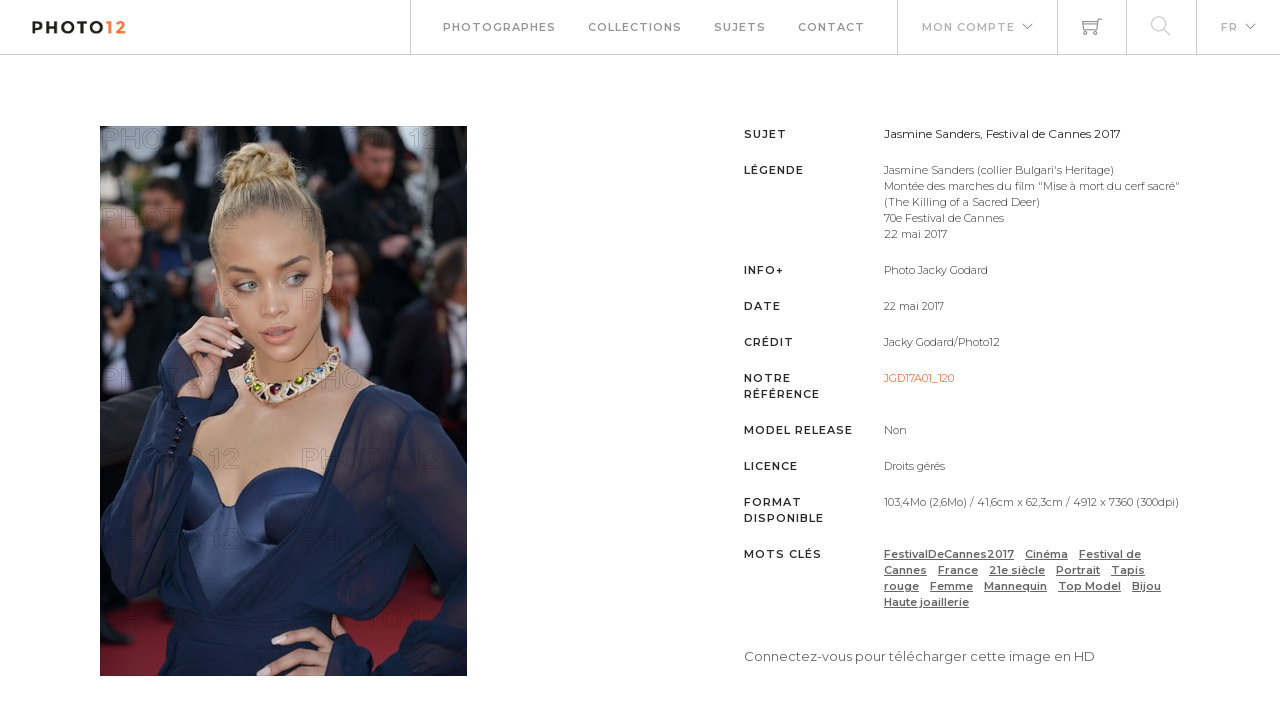

--- FILE ---
content_type: text/html; charset=utf-8
request_url: https://www.photo12.com/fr/image/jgd17a01_120
body_size: 16012
content:
<!DOCTYPE html>
<html lang="FR">
<head>
    <base href="/" />
    <meta charset="utf-8" />
    <meta http-equiv="X-UA-Compatible" content="IE=edge" />
    <meta name="viewport" content="width=device-width, initial-scale=1.0" />
    <title>Jasmine Sanders, Festival de Cannes 2017 - Jacky Godard-Photo12</title>
                <link rel="alternate" hreflang="fr" href="https://www.photo12.com/fr/image/jgd17a01_120" />
                <link rel="alternate" hreflang="en" href="https://www.photo12.com/en/image/jgd17a01_120" />
            <link rel="canonical" href="https://www.photo12.com/fr/image/jgd17a01_120" />
        <link href='/css/fa.min.css?7g2x1&amp;v=h20CPZ0QyXlBuAw7A-KluUYx_3pK-c7lYEpqLTlxjYQ' rel='stylesheet'>
        <link href='/css/bootstrap.min.css?7g2x1&amp;v=wLz3iY_cO4e6vKZ4zRmo4-9XDpMcgKOvv_zEU3OMlRo' rel='stylesheet'>
        <link rel="icon" type="image/png" href="/img/faviconp12.sxiixckweo.png" />
        <link href="/css/themify-icons.min.css?7g2x1&amp;v=DBF2OaOKkDUQxp7LXKIpqHjOORAWgCiCMVqEK8E4FvI" rel="stylesheet" type="text/css" media="all" />
        <link href="/css/flexslider.css?7g2x1" rel="stylesheet" type="text/css" media="all" />
        <link href="/css/lightbox.css?7g2x1" rel="stylesheet" type="text/css" media="all" />
        <link href="/css/theme.css?7g2x1" rel="stylesheet" type="text/css" media="all" />
        <link href="/css/toastr.min.css?7g2x1" rel="stylesheet" type="text/css" media="all" />
        <link href="//fonts.googleapis.com/css?family=Montserrat:300,400,600,700" rel="stylesheet" type="text/css" />
        <link href='/css/custom.css?7g2x1' rel='stylesheet'>
        <link href='/css/p12.css?7g2x1' rel='stylesheet'>
    

    <script async src="https://www.googletagmanager.com/gtag/js?id=UA-17690445-1"></script>
    <script>
        window.dataLayer = window.dataLayer || [];
        function gtag() { dataLayer.push(arguments); }
        gtag('js', new Date());
        gtag('config', 'UA-17690445-1');
    </script>

        <script src="/js/jquery-3.5.1.min.js?7g2x1"></script>
        <script src="/js/jr_razor.js?7g2x1"></script>
    <script>
        Set_User_State('125815031556005.0.0');
        Context_Refresh = function (Count) { Update_Basket_Count(Count) };
    </script>
    <meta name="description" content="Jasmine Sanders (collier Bulgari&#x27;s Heritage)&#xD;&#xA;Mont&#xE9;e des marches du film &quot;Mise &#xE0; mort du cerf sacr&#xE9;&quot; (The Killing of a Sacred Deer)&#xD;&#xA;70e Festival de Cannes&#xD;&#xA;22 mai 2017 - JGD17A01_120" />


</head>
<body id="BODY" class="FR IMAGE">
    <div id="Warning_Div"></div>
    <script>
        var User_Is_Connected = false;
        var User_Lang = "FR";
        var User_Id = 0;
        function Check_Connected() {
            if (User_Is_Connected) return true;
            Open_Login_Form();
            return false;
        }
    </script>
    
<div class="nav-container">
    <nav class="absolute" data-fixed-at="100">
        <div class="nav-bar">
            <div class="module left baseli">
                <a href="/fr">
                    <img class="logo logo-light" alt="logo photo12.com" src="/img/logo-light.png" />
                    <img class="logo logo-dark" alt="logo photo12.com" src="/img/logo-dark.png" />
                    <span class="baseline noir">AGENCE PHOTOGRAPHIQUE</span>
                </a>
            </div>
            <div class="module widget-handle mobile-toggle right d-lg-none">
                <i class="ti-menu"></i>
            </div>
            <div class="module-group right">
                <div class="module left">
                    <ul class="menu">
                        <li>
                            <a href="/fr/photographs">Photographes</a>
                        </li>
                        <li>
                            <a href="/fr/collections">Collections</a>
                        </li>
                        <li>
                            <a href="/fr/sujets">Sujets</a>
                        </li>
                        <li>
                            <a href="/fr/contact">Contact</a>
                        </li>
                    </ul>
                </div>
                <!--end of menu module-->
                <div class="module widget-handle left">
                    <ul class="menu">
                        <li class="has-dropdown">
                                <a onclick="Open_Login_Form()">Mon compte</a>
                        </li>
                    </ul>
                </div>
                <div class="module widget-handle cart-widget-handle left">
                    <a href="javascript:Open_Login_Form()" rel="nofollow">
                        <div class="cart" id="Basket_Icon">
                            <i class="ti-shopping-cart"></i>
                            <span id='Basket_Count' class="label number hidden">0</span>
                        </div>
                    </a>
                </div>
                    <div class="module widget-handle search-widget-handle left">
                        <ul class="menu">
                            <li class="menu">
                                <a href="/fr/images" rel="nofollow">
                                    <div>
                                        <i class="ti-search"></i>
                                    </div>
                                </a>
                            </li>
                        </ul>
                    </div>
                <div class="module widget-handle language left">
                    <ul class="menu">
                        <li class="has-dropdown">
                            <a>FR</a>
                            <ul>
                                    <li><a href="/en" data-language="English"> English</a></li>
                            </ul>
                        </li>
                    </ul>
                </div>
            </div>
        </div>
    </nav>
</div>
<script>
    function Update_Basket_Count(Count) {
        $('#Basket_Count').html(Count);
        if (Count == 0) {
            $('#Basket_Count').addClass("hidden");
        } else {
            $('#Basket_Count').removeClass("hidden");
        }
    }
    $(document).ready(function () { Run_User_State_Check(); });
</script>

    <script type="application/ld&#x2B;json">
    {
      "@context": "https://schema.org/",
      "@type": "ImageObject",
      "contentUrl": "https://www.photo12.com/lt/jgd17a01_120.jpg",
      "license": "https://www.photo12.com/fr/conditions",
      "acquireLicensePage": "https://www.photo12.com/fr/image/jgd17a01_120"
    }
    </script>
    <div class="main-container">
        

<section class="page-title-444">
    <!--<div class="container">
        <div class="row">
            <div class="col-md-12">-->
    <!--</div>
    </div>-->
    <!--end of row-->
    <!--</div>-->
    <!--end of container-->
</section>

<section>
    <div class="container">

        <div class="row item-zoom" data-code="JGD17A01_120.JPG">

            <div class="col-sm-12 bloc-image">
                <div class="row">
                    <div class="col-md-7">
                        <div class="div-image" onclick="Check_Connected()">
                            <div class="mh-zoom mx-auto">
                                <img alt="Jasmine Sanders, Festival de Cannes 2017" class="img-responsive" src="https://www.photo12.com/lt/jgd17a01_120.jpg" />
                                <div class="inner">
                                </div>
                            </div>
                        </div>
                    </div>
                    <div class="col-md-5">
                        <div class="mh-zoom">
                                    <div class="info-image">
                                        <h6 class="uppercase">Sujet</h6>
                                        <h1>Jasmine Sanders, Festival de Cannes 2017</h1>
                                    </div>
        <div class="info-image">
            <h6 class="uppercase ">L&#xE9;gende</h6>
            <h2 class="">Jasmine Sanders (collier Bulgari&#39;s Heritage)<br/>Mont&#233;e des marches du film &quot;Mise &#224; mort du cerf sacr&#233;&quot; (The Killing of a Sacred Deer)<br/>70e Festival de Cannes<br/>22 mai 2017<br/></h2>
        </div>
        <div class="info-image">
            <h6 class="uppercase ">Info&#x2B;</h6>
            <h2 class="">Photo Jacky Godard</h2>
        </div>
        <div class="info-image">
            <h6 class="uppercase ">Date</h6>
            <p class="">22 mai 2017</p>
        </div>
        <div class="info-image">
            <h6 class="uppercase ">Cr&#xE9;dit</h6>
            <h2 class="">Jacky Godard/Photo12</h2>
        </div>
        <div class="info-image">
            <h6 class="uppercase Reference">Notre r&#xE9;f&#xE9;rence</h6>
            <p class="Reference">JGD17A01_120</p>
        </div>
        <div class="info-image">
            <h6 class="uppercase ">Model release</h6>
            <p class="">Non</p>
        </div>
        <div class="info-image">
            <h6 class="uppercase ">Licence</h6>
            <p class="">Droits g&#233;r&#233;s</p>
        </div>
        <div class="info-image">
            <h6 class="uppercase ">Format disponible</h6>
            <p class="">103,4Mo (2,6Mo) / 41,6cm x 62,3cm / 4912 x 7360 (300dpi)</p>
        </div>

                                    <div class="info-image">
                                        <h6 class="uppercase">Mots cl&#xE9;s</h6>
                                        <h2>
                                                <a class="Keyword" href="/fr/images?search=festivaldecannes2017&amp;col=jgd">FestivalDeCannes2017</a>
                                                <a class="Keyword" href="/fr/images?search=cin%c3%a9ma&amp;col=jgd">Cin&#xE9;ma</a>
                                                <a class="Keyword" href="/fr/images?search=festival&#x2B;de&#x2B;cannes&amp;col=jgd">Festival de Cannes</a>
                                                <a class="Keyword" href="/fr/images?search=france&amp;col=jgd">France</a>
                                                <a class="Keyword" href="/fr/images?search=21e&#x2B;si%c3%a8cle&amp;col=jgd">21e si&#xE8;cle</a>
                                                <a class="Keyword" href="/fr/images?search=portrait&amp;col=jgd">Portrait</a>
                                                <a class="Keyword" href="/fr/images?search=tapis&#x2B;rouge&amp;col=jgd">Tapis rouge</a>
                                                <a class="Keyword" href="/fr/images?search=femme&amp;col=jgd">Femme</a>
                                                <a class="Keyword" href="/fr/images?search=mannequin&amp;col=jgd">Mannequin</a>
                                                <a class="Keyword" href="/fr/images?search=top&#x2B;model&amp;col=jgd">Top Model</a>
                                                <a class="Keyword" href="/fr/images?search=bijou&amp;col=jgd">Bijou</a>
                                                <a class="Keyword" href="/fr/images?search=haute&#x2B;joaillerie&amp;col=jgd">Haute joaillerie</a>
                                        </h2>
                                    </div>
                                    <div class="mb24"></div>
                                <a onclick="Check_Connected();"><span>Connectez-vous pour t&#233;l&#233;charger cette image en HD</span></a>
                        </div>
                    </div>

                </div>
            </div>
        </div>
    </div>
</section>

    </div>

    
        <footer class="footer-2 bg-dark text-center-xs">
    <div class="container">
        <div class="row">
            <div class="col-sm-12">
                <a href="#">
                    <img class="image-xxs " alt="Pic" src="/img/logo-dark.okq2tcf6kj.png">
                </a>
            </div>
            <div class="col-sm-12">
                <div class="module-group" id="footer">
                    <div class="module left">
                        <ul class="menu">
                            <li>
                                <a href="/fr/contact">Contact</a>
                            </li>
                            <li>
                                <a href="/fr/partenaires">Partenaires</a>
                            </li>
                            <li>
                                <a href="/fr/conditions">Conditions g&#xE9;n&#xE9;rales</a>
                            </li>
                            <li>
                                <a href="/fr/mentions">Mentions l&#xE9;gales</a>
                            </li>
                            <li>
                                <a href="/fr/a-propos">A propos</a>
                            </li>
                            <li>
                                <span class="fade-half">Membre de la FNAPPI</span>
                            </li>
                        </ul>
                    </div>
                    <div class="module right">
                        <ul class="menu">
                            <li>
                                <a href="https://www.instagram.com/agencephoto12/" target="_blank">

                                    <span class="fa-stack fa-2x">
                                        <i class="fas fa-circle fa-stack-2x"></i>
                                        <i class="fab fa-instagram fa-stack-1x fa-inverse"></i>
                                    </span>

                                </a>
                            </li>
                            <li>
                                <a href="https://www.pinterest.fr/agencephoto12/" target="_blank">
                                    <span class="fa-stack fa-2x">
                                        <i class="fas fa-circle fa-stack-2x"></i>
                                        <i class="fab fa-pinterest-p fa-stack-1x fa-inverse"></i>
                                    </span>
                                </a>
                            </li>

                        </ul>
                    </div>
                </div>
            </div>

        </div>
    </div>
</footer>
<a href="javascript:void(0)" id="top_button">
    <span class="fa-stack fa-2x">
        <i class="fas fa-circle fa-stack-2x"></i>
        <i class="fas fa-arrow-up fa-stack-1x fa-inverse"></i>
    </span>
</a>
<div id="DOWNLOAD_PANEL">
    <iframe id="DOWNLOAD_FRAME" style="display:none; width: 2px;height:2px"></iframe>
</div>

    
        <div class="modal-container">
        <div id="login_modal" class="modal fond-blanc" tabindex="-1" role="dialog" aria-labelledby="myLargeModalLabel">
        </div>
    </div>
    <script>
        function Open_Login_Form(Login) {
            $('#login_modal').load('/partial/fr/loginbox', function () {
                Init_Checkbox('#login_modal .checkbox-option');
                Show_Modal('login_modal');
                if (Login === undefined)
                {
                    Set_Focus_On('LF_L_Name');
                }
                else
                {
                    $('#LF_L_Name').val(Login);
                    Set_Focus_On('LF_L_Pass');
                }
            });
        }
    </script>



    
    
        <script src='/js/bootstrap.bundle.min.js?7g2x1'></script>
        <script src='/js/jquery.unobtrusive-ajax.min.js?7g2x1'></script>
        <script src="/js/jquery.flexslider.min.js?7g2x1"></script>
        <script src="/js/smooth-scroll.min.js?7g2x1"></script>
        <script src="/js/toastr.min.js?7g2x1"></script>
        <script src="/js/jr.topbutton.js?7g2x1"></script>
        <script src="/js/scripts.js?7g2x1"></script>
</body>
</html>
